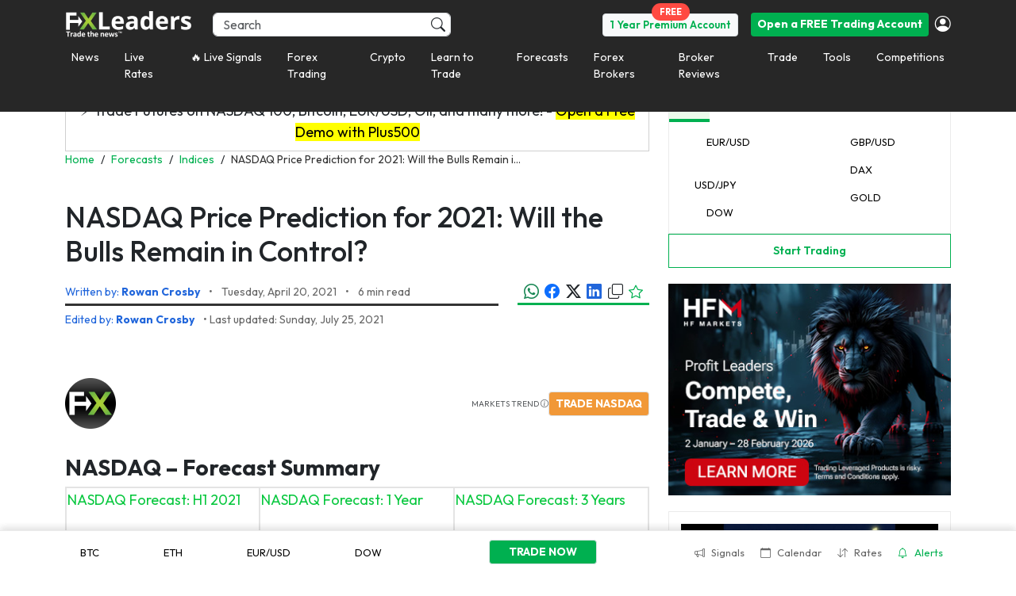

--- FILE ---
content_type: application/javascript
request_url: https://d1nsb2kebuy3pr.cloudfront.net/wp-content/plugins/fxl-widget-related-pairs/js/widget.js?x75733&ver=6.7.2
body_size: 1908
content:

angular.module('FXMLApp.controllers')
.controller('FXMLWRelatedPairsCtrl', function ($scope, $sce, $interval, $timeout, $filter, FXMLAPIService) {

    $scope.tabs = {
        active: null,
    };

    $scope.signals = {
        initialize: function() {
            let parts = $scope.signals.base.pair.split('-');

            $scope.signals.base.primary = parts[0];
            $scope.signals.base.secondary = parts[1] ? parts[1] : null;

            $scope.signals.list.currencies.forEach(function(currency, index) {
                if($scope.signals.base.primary != currency && $scope.signals.base.secondary != currency) {
                    $scope.signals.list.related.push({pair: ($scope.signals.base.primary + '/' + currency).toUpperCase(), slug: $scope.signals.base.primary + '-' + currency, nsslug: $scope.signals.base.primary + currency  });
                }
            });

            $scope.tabs.active = $scope.signals.list.related[0].slug;
        },
        active: null,
        base: {
            pair: jQuery('#fxl-pair-slug').val(),
            primary: null,
            secondary: null,
        },
        list: {
            currencies: ['usd', 'eur', 'chf', 'gbp', 'aud', 'jpy'],
            available: [],
            related: []
        }
    };

    $scope.activate = function() {

        angular.forEach($scope.signals.list.available, function (object, index) {
            if (object) {
                if($scope.tabs.active == object.Current.slug) {
                    $scope.signals.active = object;
                    $scope.chart();
                    if(!object.pairLogo) {
                        object.pairLogo = '<div><div class="text-center p-w-xl"><i class="fa fa-spin text-grey-2 fa-refresh"></i></div></div>';

                        jQuery.ajax({
                            type: 'get',
                            dataType: 'html',
                            url: '/wp-admin/admin-ajax.php',
                            data: {
                                action: 'fxl_ajx_pair_logo',
                                pair: object.Current.slug,
                                type: object.Type
                            },
                            success: function (response) {
                                object.pairLogo = response;
                                $scope.$apply();
                            }
                        });
                    }
                }
            }
        });
    };

    $scope.requestSignals = function(){

       if (jQuery('[data-pair-type]').length) {

            var pairTypeValue = jQuery('[data-pair-type]').attr('data-pair-type');
            if(pairTypeValue == 'Commodity'){
                //jQuery('#fxl-widget-related-pairs-2').remove();
                return;
            }
        }

        let rp = [];
        $scope.signals.list.related.forEach(function(object, index) {
            rp.push(object.slug);
        });

        FXMLAPIService.apiAjaxRqAvailableSignals({userid: 1, index: 0, count: 52, pairs: rp.join(',')})
            .then(
                function (response) {
                    let signalsData = response.data;

                    if (!$scope.signals.list.available || $scope.signals.list.available.length == 0) {

                        $scope.signals.list.available = signalsData;

                        angular.forEach($scope.signals.list.available, function (object, index) {
                            if (object) {
                                object.Current.slug = $filter('slug')(object.Current.pair, 'slug');
                                object.Current.nsslug = $filter('slug')(object.Current.pair, 'nsslug');
                                object.linkForTrade = null;
                                object.expanded = false;
                                object.directions = {
                                    absolute: 'nochange',
                                    rate: 'nochange'
                                };
                            }
                        });

                        $scope.activate();
                    }
                    else {
                        //Update any existing signals
                        angular.forEach($scope.signals.list.available, function (object, index) {

                            if (object) {
                                let signal = $filter('filter')(signalsData, {Current: {id: object.Current.id}});
                                signal = signal ? signal[0] : null;

                                if (signal) {
                                    $scope.updateSignalData(signal, index);
                                }
                            }
                        });
                    }
                },
                function (response) {

                }
            );


        $scope.updateSignalData = function(signal, index){

            var object = $scope.signals.list.available[index];

            object.directions.absolute = object.Current.absolute < signal.Current.absolute ? 'up' :(object.Current.absolute > signal.Current.absolute ? 'down' : 'nochange');
            object.directions.percentage = object.Current.percentage < signal.Current.percentage ? 'up' : (object.Current.percentage > signal.Current.percentage ? 'down' : 'nochange');
            object.directions.rate = $filter('toFixed')(object.Current.rate, 4) < $filter('toFixed')(signal.Current.rate, 4) ? 'up' : ($filter('toFixed')(object.Current.rate, 4) > $filter('toFixed')(signal.Current.rate, 4) ? 'down' : 'nochange');

            object.Current.absolute = signal.Current.absolute;
            object.Current.percentage = signal.Current.percentage;
            object.Current.rate = signal.Current.rate;
            object.Current.updown = signal.Current.updown;
            object.Current.openrate = signal.Current.openrate;
            object.Current.high = signal.Current.high;
            object.Current.low = signal.Current.low;

        };

    };

    $scope.chart = function() {

        let pair =  $scope.signals.active.Current.nsslug.toUpperCase();//.replace(/[^a-z0-9+]+/gi, '');

        if (jQuery('[data-pair-type]').length) {

            var pairTypeValue = jQuery('[data-pair-type]').attr('data-pair-type');

            if(pairTypeValue == 'Stocks'){
                jQuery('#fxml-rp-chart').hide();
                return;
            }
            
        }

        new TradingView.MediumWidget(
            {
                "symbols": [
                    [
                        pair + "|12m"
                    ]
                ],
                "chartOnly": true,
                "width": "100%",
                "height": "100%",
                "locale": "en",
                "colorTheme": "light",
                "gridLineColor": "#F0F3FA",
                "trendLineColor": "#2196F3",
                "fontColor": "#787B86",
                "underLineColor": "#E3F2FD",
                "isTransparent": false,
                "autosize": true,
                "container_id": "tradingview_afb3f"
            }
        );
    };

    $scope.trustedHtml = function (plainText) {
        return $sce.trustAsHtml(plainText);
    }

    $scope.signals.initialize();
    $scope.requestSignals();

    $interval($scope.requestSignals, 5000);

});

(function( $ ) {
    'use strict';

    jQuery( document ).ready(function() {
        jQuery('#fxl-block-rp-tabs li').on('click', function(){
            var $self = jQuery(this);
            $self.closest('ul').children().removeClass('fxml-active');
            $self.addClass('fxml-active');

            var slug = $self.data('slug');

            var scope = angular.element(document.getElementById('fxl-wgt-rps')).scope();
                scope.tabs.active = slug;
                scope.activate();
                scope.$apply();
        });
    });

})( jQuery );

--- FILE ---
content_type: application/javascript
request_url: https://d1nsb2kebuy3pr.cloudfront.net/wp-content/themes/fxmlnew/assets/js/app/controllers/controller.post.js?x75733&ver=8ae713cfceb72ec64eedb633d87380b6
body_size: 2306
content:

angular.module('FXMLApp.controllers')
.controller('FXLPostCtrl', function ($scope, $rootScope, $filter, $timeout, $interval, $compile, FXMLAPIService) {
    
    $scope.signals = {
        list: {
            active : [],
            slugs: []
        },
		active: {Current: { pair: 'N/A', updown: 0, rate: 0, percentage: 0 } } 
    };

    $scope.initialize = function() {
		
		//return;
		if (jQuery('a.fxml-pair-tip').length > 0) {
			angular.forEach(jQuery('a.fxml-pair-tip'), function(object, i){
				$scope.signals.list.slugs.push(jQuery(object).data('slug'));
			});
		}
        
		
		$timeout(function () {
            $scope.$watch(
                    function (scope) {
                        return scope.signals.list.active;
                    },
                    function (newValue, oldValue) {
						//if( newValue.length )
						//	$rootScope.$broadcast('fxl.article.updated');
                    },
                    true
                    );
        }, 0);

		if ($scope.signals.list.slugs.length) {
            $scope.requestSignals();
        
			$interval(function(){  
				$scope.requestSignals();
			}, 10000);
        }
		
		jQuery.each(jQuery('a.fxml-pair-tip'), function(i, object){
			
			object = jQuery(object);

			var lang_code = jQuery('#fxl-lang').attr('value');

			switch (lang_code) {
				case 'en':
					liveRates = 'live-rates';
					break;
				case 'it':
					liveRates = 'quotazioni-in-tempo-reale';
					break;
				case 'de':
					liveRates = 'live-preise';
					break;
			}
			
			object.qtip({
							content: {
								title: '<span class="text-green"><a class="nohover text-green font-14" href="/' + liveRates + '/'+ object.data('slug') +'/">' + object.data('display') + '</a></span>',
								text: $compile('<div class="bg-base-0 inline-block" style="min-width: 288px;">'
										+ '<div class="line-1">'
											+ '<div class="inline-block">'
												+ '<i ng-if="(signals.active.Current.updown == 1)" class="fa fa-arrow-up text-green font-16" aria-hidden="true"></i>'
												+ '<i ng-if="(signals.active.Current.updown == -1)" class="fa fa-arrow-down text-red font-16" aria-hidden="true"></i>'
											+ '</div>'
											+ '<div class="inline-block m-l-5 font-bold font-14" ng-bind-html="signals.active.Current.rate">'
											+ '</div>'
											+ '<div class="inline-block m-l-10 font-14 text-red">'
												+ '<span ng-bind-html="signals.active.Current.percentage"></span><span> %</span> '
											+ '</div>'
									
											+ '<div class="text-center pull-right">'
												 + '<a href="/geop/?s=rpstb" class="nohover inline-block font-13" target="_blank">'
												// + '<a href="http://www.avatrade.com/join-ava/real-account?tag=25721&tag2=PremiumPromoWeb" class="nohover inline-block font-13" target="_blank">'
													+ '<div class="bg-base-3 text-white font-13" style="padding: 4px 10px;">'
														+ 'Start Trading'
													+ '</div>'
												+ '</a>'
											+ '</div>'
										+ '</div>'
										
										+ '<div class="m-t-20">'
											+ '<div class="tradingview-widget-container">'
												+ '<div id="fxl-mc-'+ object.data('rfcuuid') +'" class="text-center">'
													+ '<i class="fa text-blue fa-refresh fa-spin" aria-hidden="true"></i>'
												+ '</div>'
											+ '</div>'
										+ '</div>'
										+ '<div class="m-t-5">'
											+ '<div class="text-center p-h-xxs">'
												+ '<a class="nohover" target="_blank" href="/geop/?s=rppbstb">'
													+ '<img style="height: 25px;" src="/geop/?s=rppb" />'
													// + '<img style="height: 25px;" src="/wp-content/themes/fxml/assets/images/brokers/logos/ava_trade_logo.png" />'
												+ '</a>'
											+ '</div>'
											+ '<div class="font-12">76% of retail CFD accounts lose money</div>'
										+ '</div>'
									+'</div>')($scope)
							},
							style: 'qtip-light z-index-1001',
							position:  { 
								my: 'top center',
								at: 'bottom center',
								container: object.parent()
							},
							//hide: false,
							hide: {  fixed: true, delay: 300 },
							prerender: false,
							events: {
								show: function(event, api) {
									$scope.hover(api.elements.target.data('slug'), api.elements.target.data('rfcuuid'));
									
									//var parent_id = 'fxl-mc-' + $scope.signals.active.nsslug;
									//angular.element('#' + parent_id).empty();
									
								}
							}
					});
					
		});
    };
    
    $scope.find = function(slug) {
        if($scope.signals.list.active.length){
            var found = $filter('filter')($scope.signals.list.active, { slug: slug } );
            return found ? found[0] : null;
        }
    };
	
	$scope.hover = function(slug, rfcuuid) {
        $scope.signals.active = $scope.find(slug);
		
		$timeout(function(){
			var parent_id = 'fxl-mc-' + rfcuuid;

			new TradingView.MediumWidget({
					container_id: parent_id,
					symbols: [
						__TVS.mappings[$scope.signals.active.nsslug] + "|1d"
					],
					gridLineColor: "#e9e9ea",
					fontColor: "#83888D",
					underLineColor: "#dbeffb",
					trendLineColor: "#4bafe9",
					width: "300px",
					height: "200px",
					locale: "en",
					chartOnly: true
			});
			  
		}, 500); 
		
		
	};
    
    $scope.requestSignals = function () {
		var pairs = $scope.signals.list.slugs.join(',');
			pairs.replace('spx500', 'sp500');
		
		FXMLAPIService.apiAjaxRqAvailableSignals({userid: 1, pairs: pairs})
                .then(function (response) {
                            $scope.signals.list.active = response.data;
                            
							angular.forEach($scope.signals.list.active, function (object, index) {
								if(object) {
									object.slug = $filter('slug')(object.Current.pair, 'slug');
									object.nsslug = $filter('slug')(object.Current.pair, 'nsslug');
								}
                            });
							
							if($scope.signals.active) {
								$scope.signals.active = $scope.find($scope.signals.active.slug);
							}
							
                        },
                        function (response) {

				});
    };

    $scope.liveChart = function(style){
        
        style = !style ? 3 : style;

		if ("undefined" == typeof nsslug) {
			var tag = jQuery('#pair_tag').attr('data-tag').toLowerCase();
			tag = tag.replace('/', '');
			var symbol = __TVS.mappings[tag];
		} else {
			var symbol = __TVS.mappings[$scope.signals.active.nsslug];
		}
        
        var post_tag = jQuery('#pair_tag').attr('data-tag');
        var nsslug = post_tag.replace('/', '');
        
		symbol = symbol ? symbol : 'FX_IDC:' + nsslug.toUpperCase();
        // symbol = symbol ? symbol : 'FX_IDC:' + nsslug.toUpperCase();
       // symbol = nsslug.toUpperCase();//symbol ? symbol : 'FX_IDC:' + nsslug.toUpperCase();

        if( jQuery('#fxl-pair-custom-tw').val() ) {
            symbol = jQuery('#fxl-pair-custom-tw').val();
        }

        //if ($scope.pair.draw_chart == 1) {
            new TradingView.widget({
                container_id: 'fxl-pair-chart',
                autosize:true,
                symbol: symbol,
                interval: "60",
                timezone: "Etc/UTC",
                theme: "White",
                style: style,
                toolbar_bg: "#f1f3f6",
                hide_top_toolbar: false,
                hide_side_toolbar: false,
                allow_symbol_change: false,
                enable_publishing: false,
                hideideas: true,
                withdateranges: false,
                show_popup_button: false,
                hidevolume: true,
            });
        //}
    };
    

});
